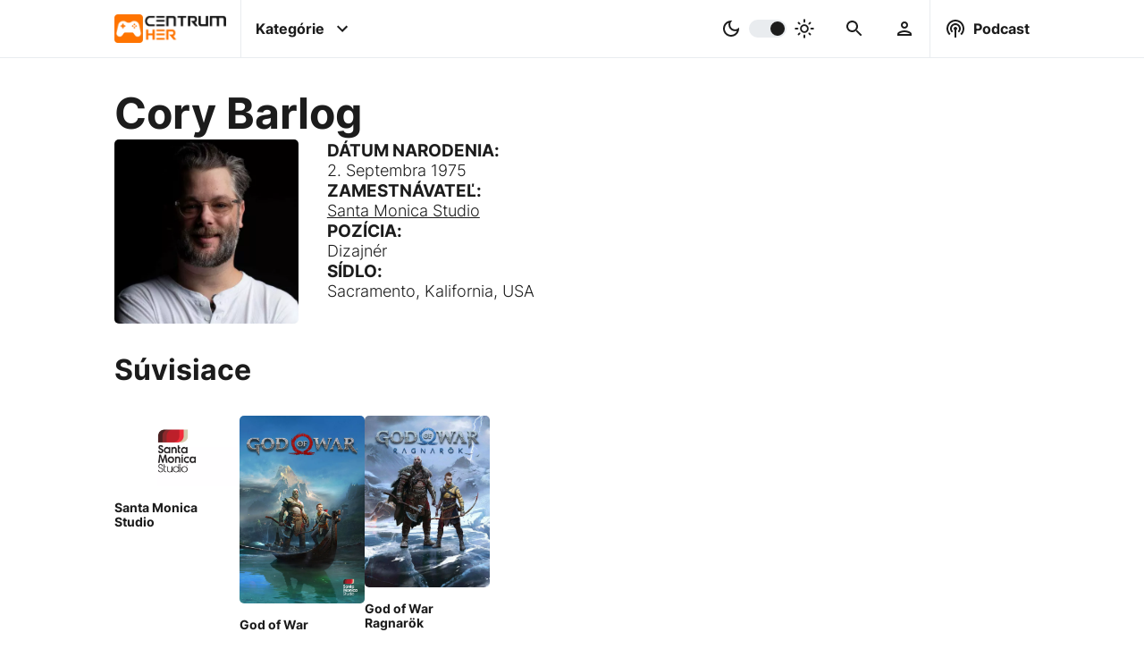

--- FILE ---
content_type: text/html; charset=UTF-8
request_url: https://www.centrumher.eu/tag/cory-barlog
body_size: 9671
content:


<!-- TAG/PERSON PAGE -->
<!DOCTYPE html>
<html lang="sk">
    <head>
    <meta charset="utf-8">
    <title>Cory Barlog | CentrumHer</title>
    <meta name="viewport" content="width=device-width, initial-scale=1.0">
    <meta name="robots" content="max-image-preview:large">

    <!-- Google tag (gtag.js) -->
<script async src="https://www.googletagmanager.com/gtag/js?id=G-YBQDZ9QYWV"></script>
<script>
  window.dataLayer = window.dataLayer || [];
  function gtag(){dataLayer.push(arguments);}
  gtag('js', new Date());

  gtag('config', 'G-YBQDZ9QYWV');
</script>
    <!-- Google Ad script -->
<script async src="https://pagead2.googlesyndication.com/pagead/js/adsbygoogle.js?client=ca-pub-9012049601750234"
     crossorigin="anonymous"></script>
    <!--  Essential META Tags -->
    <meta name="og:type" content="article">
    <meta name="og:locale" content="sk_SK">
    <meta name="og:site_name" content="CentrumHer">
    <meta name="og:url" content="https://www.centrumher.eu/tag/cory-barlog">
    <meta name="og:title" content="Cory Barlog | CentrumHer">
    <meta name="og:description" content="">
    <meta name="description" content="">
    <meta name="og:image" content="https://www.centrumher.eu/uploads/2022/october/original/Cory-Barlog-Santa-Monica.webp">
    <meta name="og:image:url" content="https://www.centrumher.eu/uploads/2022/october/original/Cory-Barlog-Santa-Monica.webp">
    <meta name="og:image:type" content="image/webp">
    <meta name="og:image:width" content="500">
    <meta name="og:image:height" content="500">
    <meta name="og:image:alt" content="Cory Barlog Santa Monica">

    <!-- Kánonická adresa tagu-->
    <link rel="canonical" href="https://www.centrumher.eu/tag/cory-barlog">

    <!-- Twitter Card -->
    <meta name="twitter:card" content="summary_large_image">
    <meta name="twitter:creator" content="CentrumHer">
    <meta name="twitter:title" content="Cory Barlog | CentrumHer">
    <meta name="twitter:description" content="">
    <meta name="twitter:image" content="https://www.centrumher.eu/uploads/2022/october/original/Cory-Barlog-Santa-Monica.webp">
    <meta name="twitter:image:alt" content="Cory Barlog Santa Monica">

    <!-- Schema.org rich snippets -->
        <script type="application/ld+json"> 
    {
        "@context": "https://schema.org",
        "@graph": [
            {
                "@type": "Person",
                "mainEntityOfPage": {
                    "@type": "WebPage",
                    "@id": "https://www.centrumher.eu/tag/cory-barlog"
                },
                "name": "Cory Barlog",
                "url": "https://www.centrumher.eu/tag/cory-barlog",
                "description": "",
                "image": "https://www.centrumher.eu/uploads/2022/october/original/Cory-Barlog-Santa-Monica.webp",
                "jobTitle": "Dizajnér",
                "hasOccupation": {
                    "@type": "Occupation", 
                    "name": "Dizajnér"
                },
                "worksFor": [{
            "@type": "Organization",
            "name": "Santa Monica Studio",
            "url": "https://www.centrumher.eu/tag/santa-monica-studio"
}]
            },
            {
                "@type": "WebSite",
                "@id": "https://www.centrumher.eu/#website",
                "url": "https://www.centrumher.eu",
                "email": "redakce@centrumher.eu",
                "name": "CentrumHer",
                "description": "Nezávislý herný magazín plný noviniek zo sveta PC, Playstation, Xbox a Nintendo hier",
                "publisher": {
                    "@type": "Organization",
                    "name": "CentrumHer",
                    "logo": {
                        "@type": "ImageObject",
                        "url": "https://www.centrumher.eu/uploads/2022/october/original/CentrumHer-CH-logo.webp"
                    }
                },
                "potentialAction": [
                    {
                        "@type": "SearchAction",
                        "target": {
                            "@type": "EntryPoint",
                            "urlTemplate": "https://www.centrumher.eu/search/{search_term_string}"
                        },
                        "query-input": "required name=search_term_string"
                    }
                ],
                "inLanguage": "sk-SK"
            },
            {
                "@type": "BreadcrumbList",
                "itemListElement": [
                    {
                        "@type": "ListItem",
                        "position": 1,
                        "name": "Domáca stránka",
                        "item": "https://www.centrumher.eu"
                    },
                    {
                        "@type": "ListItem",
                        "position": 2,
                        "name": "Cory Barlog | CentrumHer",
                        "item": "https://www.centrumher.eu/tag/cory-barlog"
                    }
                ]
            }
        ]
    }
    </script>
    <!-- Favicons -->
    <link rel="apple-touch-icon" sizes="180x180" href="/cman/views/themes/CentrumHer/images/favicon/apple-touch-icon.png">
    <link rel="icon" type="image/png" sizes="32x32" href="/cman/views/themes/CentrumHer/images/favicon/favicon-32x32.png">
    <link rel="icon" type="image/png" sizes="16x16" href="/cman/views/themes/CentrumHer/images/favicon/favicon-16x16.png">
    <link rel="manifest" href="/cman/views/themes/CentrumHer/images/favicon/site.webmanifest">
    <link rel="mask-icon" href="/cman/views/themes/CentrumHer/images/favicon/safari-pinned-tab.svg" color="#5bbad5">
    <link rel="shortcut icon" href="/cman/views/themes/CentrumHer/images/favicon/favicon.ico">
    <meta name="msapplication-TileColor" content="#da532c">
    <meta name="msapplication-config" content="/cman/views/themes/CentrumHer/images/favicon/browserconfig.xml">
    <meta name="theme-color" content="#ffffff">

    <!-- Preload potrebnych obrazkov -->
    <link rel="preload" as="image" href="/cman/views/themes/CentrumHer/images/logo.webp">
    <link rel="preload" as="image" href="/cman/views/themes/CentrumHer/images/logo-dark.webp">
    <link rel="preload" as="image" href="/uploads/2022/october/original/Cory-Barlog-Santa-Monica.webp">

    <!-- Preload JQuery -->
    <link rel="preload" as="script" href="/cman/views/themes/CentrumHer/js/jquery.js?v=1.3.5">

    <!-- Plugin heads -->
    <link href="/cman/plugins/category-navigation/frontend/style.css?v=1.3.5" type="text/css" rel="stylesheet" media="print" onload="this.media='all'">
<link href="/cman/plugins/comment-area/frontend/style.css?v=1.3.5" type="text/css" rel="stylesheet" media="print" onload="this.media='all'">
<link href="/cman/plugins/gallery/frontend/style.css?v=1.3.5" type="text/css" rel="stylesheet" media="print" onload="this.media='all'">
<link href="/cman/plugins/inline-article/frontend/style.css?v=1.3.5" type="text/css" rel="stylesheet" media="print" onload="this.media='all'">
<link href="/cman/plugins/inline-podcast-episode/frontend/style.css?v=1.3.5" type="text/css" rel="stylesheet" media="print" onload="this.media='all'">
<link href="/cman/plugins/most-visited/frontend/style.css?v=1.3.5" type="text/css" rel="stylesheet" media="print" onload="this.media='all'">
<link href="/cman/plugins/most-visited-tags/frontend/style.css?v=1.3.5" type="text/css" rel="stylesheet" media="print" onload="this.media='all'">
<link href="/cman/plugins/podcast-episode/frontend/style.css?v=1.3.5" type="text/css" rel="stylesheet" media="print" onload="this.media='all'">
<link href="/cman/plugins/questionnaire/frontend/style.css?v=1.3.5" type="text/css" rel="stylesheet" media="print" onload="this.media='all'">
<link href="/cman/plugins/related-articles/frontend/style.css?v=1.3.5" type="text/css" rel="stylesheet" media="print" onload="this.media='all'">
<link href="/cman/plugins/release-calendar/frontend/style.css?v=1.3.5" type="text/css" rel="stylesheet" media="print" onload="this.media='all'">
<link href="/cman/plugins/release-calendar-page/frontend/style.css?v=1.3.5" type="text/css" rel="stylesheet" media="print" onload="this.media='all'">

    <!-- Linkovanie CSS -->
    <link href="/cman/views/themes/CentrumHer/css/style.css?v=1.3.5" type="text/css" rel="stylesheet">
    <link href="/cman/views/themes/CentrumHer/google-search.xml" type="application/opensearchdescription+xml" rel="search">
</head>    <body>
        <header class="desktop-header">
    <nav>
        <!-- page logo -->
        <a class="logo" href="/">
            <img class="dark" src="/cman/views/themes/CentrumHer/images/logo.webp" width="274" height="70" alt="CentrumHer logo - tmavé">
            <img class="light" src="/cman/views/themes/CentrumHer/images/logo-dark.webp" width="274" height="70" alt="CentrumHer logo - svetlé">
        </a>


        <div class="center">
            <!-- container for menu -->
            <label id="categories" class="has-infobox">
                <input type="checkbox">
                <p>Kategórie</p>
                <svg class="icon right" xmlns="http://www.w3.org/2000/svg" height="48px" viewBox="0 0 24 24" width="48px" fill="#000000"><path d="M24 24H0V0h24v24z" fill="none" opacity=".87"/><path d="M16.59 8.59L12 13.17 7.41 8.59 6 10l6 6 6-6-1.41-1.41z"/></svg>
            </label>



            <!-- dark/light color switcher -->
            <label id="color-switch">
                <input type="checkbox" id="slider">
                <svg class="icon left" xmlns="http://www.w3.org/2000/svg" enable-background="new 0 0 24 24" height="24px" viewBox="0 0 24 24" width="24px" fill="#000000"><rect fill="none" height="24" width="24"/><path d="M9.37,5.51C9.19,6.15,9.1,6.82,9.1,7.5c0,4.08,3.32,7.4,7.4,7.4c0.68,0,1.35-0.09,1.99-0.27C17.45,17.19,14.93,19,12,19 c-3.86,0-7-3.14-7-7C5,9.07,6.81,6.55,9.37,5.51z M12,3c-4.97,0-9,4.03-9,9s4.03,9,9,9s9-4.03,9-9c0-0.46-0.04-0.92-0.1-1.36 c-0.98,1.37-2.58,2.26-4.4,2.26c-2.98,0-5.4-2.42-5.4-5.4c0-1.81,0.89-3.42,2.26-4.4C12.92,3.04,12.46,3,12,3L12,3z"/></svg>
                <span class="slider round"></span>
                <svg class="icon right" xmlns="http://www.w3.org/2000/svg" enable-background="new 0 0 20 20" height="48px" viewBox="0 0 20 20" width="48px" fill="#000000"><rect fill="none" height="20" width="20"/><path d="M10,7.5c1.38,0,2.5,1.12,2.5,2.5s-1.12,2.5-2.5,2.5S7.5,11.38,7.5,10S8.62,7.5,10,7.5z M10,6c-2.21,0-4,1.79-4,4s1.79,4,4,4 s4-1.79,4-4S12.21,6,10,6L10,6z M3.75,10.75c0.41,0,0.75-0.34,0.75-0.75c0-0.41-0.34-0.75-0.75-0.75h-2C1.34,9.25,1,9.59,1,10 s0.34,0.75,0.75,0.75H3.75z M18.25,10.75c0.41,0,0.75-0.34,0.75-0.75c0-0.41-0.34-0.75-0.75-0.75h-2c-0.41,0-0.75,0.34-0.75,0.75 s0.34,0.75,0.75,0.75H18.25z M9.25,3.75C9.25,4.16,9.59,4.5,10,4.5c0.41,0,0.75-0.34,0.75-0.75v-2C10.75,1.34,10.41,1,10,1 S9.25,1.34,9.25,1.75V3.75z M13.89,5.05c-0.29,0.29-0.29,0.77,0,1.06s0.77,0.29,1.06,0l1.06-1.06c0.29-0.29,0.29-0.77,0-1.06 c-0.29-0.29-0.77-0.29-1.06,0L13.89,5.05z M3.99,14.95c-0.29,0.29-0.29,0.77,0,1.06s0.77,0.29,1.06,0l1.06-1.06 c0.29-0.29,0.29-0.77,0-1.06c-0.29-0.29-0.77-0.29-1.06,0L3.99,14.95z M5.05,6.11c0.29,0.29,0.77,0.29,1.06,0s0.29-0.77,0-1.06 L5.05,3.99c-0.29-0.29-0.77-0.29-1.06,0s-0.29,0.77,0,1.06L5.05,6.11z M14.95,16.01c0.29,0.29,0.77,0.29,1.06,0s0.29-0.77,0-1.06 l-1.06-1.06c-0.29-0.29-0.77-0.29-1.06,0c-0.29,0.29-0.29,0.77,0,1.06L14.95,16.01z M9.25,18.25C9.25,18.66,9.59,19,10,19 c0.41,0,0.75-0.34,0.75-0.75v-2c0-0.41-0.34-0.75-0.75-0.75s-0.75,0.34-0.75,0.75V18.25z"/></svg>
            </label>
            


            <!-- search bar -->
            <label id="search" class="desktop has-infobox">
                <input type="checkbox">
                <svg class="icon margin" xmlns="http://www.w3.org/2000/svg" height="48px" viewBox="0 0 24 24" width="48px" fill="#000000"><path d="M0 0h24v24H0V0z" fill="none"/><path d="M15.5 14h-.79l-.28-.27C15.41 12.59 16 11.11 16 9.5 16 5.91 13.09 3 9.5 3S3 5.91 3 9.5 5.91 16 9.5 16c1.61 0 3.09-.59 4.23-1.57l.27.28v.79l5 4.99L20.49 19l-4.99-5zm-6 0C7.01 14 5 11.99 5 9.5S7.01 5 9.5 5 14 7.01 14 9.5 11.99 14 9.5 14z"/></svg>
            </label>

            <!-- user area -->
            <label id="user" class="desktop has-infobox">
                <input type="checkbox">
                <svg class="icon margin"  xmlns="http://www.w3.org/2000/svg" height="24px" viewBox="0 0 24 24" width="24px" fill="#000000"><path d="M0 0h24v24H0V0z" fill="none"/><path d="M12 6c1.1 0 2 .9 2 2s-.9 2-2 2-2-.9-2-2 .9-2 2-2m0 10c2.7 0 5.8 1.29 6 2H6c.23-.72 3.31-2 6-2m0-12C9.79 4 8 5.79 8 8s1.79 4 4 4 4-1.79 4-4-1.79-4-4-4zm0 10c-2.67 0-8 1.34-8 4v2h16v-2c0-2.66-5.33-4-8-4z"/></svg>
            </label>
        </div>


        <!-- podcast -->
        <label id="podcast" class="desktop has-infobox">
            <input type="checkbox">
            <svg class="icon left" xmlns="http://www.w3.org/2000/svg" enable-background="new 0 0 24 24" height="48px" viewBox="0 0 24 24" width="48px" fill="#000000"><g><path d="M0,0h24v24H0V0z" fill="none"/></g><g><path d="M14,12c0,0.74-0.4,1.38-1,1.72V22h-2v-8.28c-0.6-0.35-1-0.98-1-1.72c0-1.1,0.9-2,2-2S14,10.9,14,12z M12,6 c-3.31,0-6,2.69-6,6c0,1.74,0.75,3.31,1.94,4.4l1.42-1.42C8.53,14.25,8,13.19,8,12c0-2.21,1.79-4,4-4s4,1.79,4,4 c0,1.19-0.53,2.25-1.36,2.98l1.42,1.42C17.25,15.31,18,13.74,18,12C18,8.69,15.31,6,12,6z M12,2C6.48,2,2,6.48,2,12 c0,2.85,1.2,5.41,3.11,7.24l1.42-1.42C4.98,16.36,4,14.29,4,12c0-4.41,3.59-8,8-8s8,3.59,8,8c0,2.29-0.98,4.36-2.53,5.82l1.42,1.42 C20.8,17.41,22,14.85,22,12C22,6.48,17.52,2,12,2z"/></g></svg>
            <p>Podcast</p>
        </label>
    </nav>

    <div class="categories-info infobox not-displayed">
        
    <div class="category-navigation">
        <h3>Kategórie</h3>
        <div class="categories-container">
            <div class="blocks scroll">

                
                    <div class="block scroll-item" style="background: radial-gradient(at bottom left, #FF6F00 35%,  #FFB500 100%);">
                        <a href='/category/cestiny'>
                            <h2>
                                Češtiny                            </h2>
                        </a>
                    </div>
                
                    <div class="block scroll-item" style="background: radial-gradient(at bottom left, #FF6F00 35%,  #FFB500 100%);">
                        <a href='/category/face2face'>
                            <h2>
                                Face2Face                            </h2>
                        </a>
                    </div>
                
                    <div class="block scroll-item" style="background: radial-gradient(at bottom left, #ff6f00 35%,  #ffb500 100%);">
                        <a href='/category/filmy-a-serialy'>
                            <h2>
                                Filmy a Seriály                            </h2>
                        </a>
                    </div>
                
                    <div class="block scroll-item" style="background: radial-gradient(at bottom left, #FF6F00 35%,  #FFB500 100%);">
                        <a href='/category/hardware'>
                            <h2>
                                Hardware                            </h2>
                        </a>
                    </div>
                
                    <div class="block scroll-item" style="background: radial-gradient(at bottom left, #FF6F00 35%,  #FFB500 100%);">
                        <a href='/category/recenzie'>
                            <h2>
                                Recenzie                            </h2>
                        </a>
                    </div>
                
                    <div class="block scroll-item" style="background: radial-gradient(at bottom left, #FF6F00 35%,  #FFB500 100%);">
                        <a href='/category/spravodajstvo'>
                            <h2>
                                Spravodajstvo                            </h2>
                        </a>
                    </div>
                
                    <div class="block scroll-item" style="background: radial-gradient(at bottom left, #FF6F00 35%,  #FFB500 100%);">
                        <a href='/category/temy'>
                            <h2>
                                Témy                            </h2>
                        </a>
                    </div>
                
                    <div class="block scroll-item" style="background: radial-gradient(at bottom left, #FF6F00 35%,  #FFB500 100%);">
                        <a href='/category/zberatelske'>
                            <h2>
                                Zberateľské                            </h2>
                        </a>
                    </div>
                
            </div>
            <svg class="desktop arrow arrow-left" xmlns="http://www.w3.org/2000/svg" width="24" height="24" viewBox="0 0 24 24"><path d="M12 0c-6.627 0-12 5.373-12 12s5.373 12 12 12 12-5.373 12-12-5.373-12-12-12zm-1.218 19l-1.782-1.75 5.25-5.25-5.25-5.25 1.782-1.75 6.968 7-6.968 7z"/></svg>
            <svg class="desktop arrow arrow-right" xmlns="http://www.w3.org/2000/svg" width="24" height="24" viewBox="0 0 24 24"><path d="M12 0c-6.627 0-12 5.373-12 12s5.373 12 12 12 12-5.373 12-12-5.373-12-12-12zm-1.218 19l-1.782-1.75 5.25-5.25-5.25-5.25 1.782-1.75 6.968 7-6.968 7z"/></svg>
        </div>

        <h3>Platformy</h3>
        <div class="categories-container">
            <div class="blocks scroll">

                
                    <div class="block scroll-item" style="background: radial-gradient(at bottom left, #006fcd 35%,  #006fcd 100%);">
                        <a href='/category/playstation'>
                            <h2>
                                PlayStation                            </h2>
                        </a>
                    </div>
                
                    <div class="block scroll-item" style="background: radial-gradient(at bottom left, #107c11 35%,  #107c11 100%);">
                        <a href='/category/xbox'>
                            <h2>
                                Xbox                            </h2>
                        </a>
                    </div>
                
                    <div class="block scroll-item" style="background: radial-gradient(at bottom left, #e70009 35%,  #e70009 100%);">
                        <a href='/category/nintendo'>
                            <h2>
                                Nintendo                            </h2>
                        </a>
                    </div>
                
                    <div class="block scroll-item" style="background: radial-gradient(at bottom left, #ff6f00 35%,  #ffb500 100%);">
                        <a href='/category/pc'>
                            <h2>
                                PC                            </h2>
                        </a>
                    </div>
                
                    <div class="block scroll-item" style="background: radial-gradient(at bottom left, #ff6f00 35%,  #ffb500 100%);">
                        <a href='/category/vr'>
                            <h2>
                                VR                            </h2>
                        </a>
                    </div>
                
                    <div class="block scroll-item" style="background: radial-gradient(at bottom left, #ff6f00 35%,  #ffb500 100%);">
                        <a href='/category/mobil'>
                            <h2>
                                Mobil                            </h2>
                        </a>
                    </div>
                
            </div>
            <svg class="desktop arrow arrow-left" xmlns="http://www.w3.org/2000/svg" width="24" height="24" viewBox="0 0 24 24"><path d="M12 0c-6.627 0-12 5.373-12 12s5.373 12 12 12 12-5.373 12-12-5.373-12-12-12zm-1.218 19l-1.782-1.75 5.25-5.25-5.25-5.25 1.782-1.75 6.968 7-6.968 7z"/></svg>
            <svg class="desktop arrow arrow-right" xmlns="http://www.w3.org/2000/svg" width="24" height="24" viewBox="0 0 24 24"><path d="M12 0c-6.627 0-12 5.373-12 12s5.373 12 12 12 12-5.373 12-12-5.373-12-12-12zm-1.218 19l-1.782-1.75 5.25-5.25-5.25-5.25 1.782-1.75 6.968 7-6.968 7z"/></svg>
        </div>

        <h3>Žánre</h3>
        <div class="categories-container">
        <a href='/tag/adventura'>Adventúra</a> | <a href='/tag/akcna'>Akčná</a> | <a href='/tag/arkada'>Arkáda</a> | <a href='/tag/battle-royale'>Battle royale</a> | <a href='/tag/bojovka'>Bojovka</a> | <a href='/tag/budovanie-zakladne'>Budovanie základne</a> | <a href='/tag/cyberpunk'>Cyberpunk</a> | <a href='/tag/fantasy'>Fantasy</a> | <a href='/tag/fps'>FPS</a> | <a href='/tag/free-to-play'>Free to Play</a> | <a href='/tag/horor'>Horor</a> | <a href='/tag/interaktivny-pribeh'>Interaktívny príbeh</a> | <a href='/tag/kartove-suboje'>Kartové súboje</a> | <a href='/tag/kooperativna'>Kooperatívna</a> | <a href='/tag/logicka'>Logická</a> | <a href='/tag/metroidvania'>Metroidvania</a> | <a href='/tag/mmorpg'>MMORPG</a> | <a href='/tag/multiplayer'>Multiplayer</a> | <a href='/tag/oddychovka'>Oddychovka</a> | <a href='/tag/open-world'>Open World</a> | <a href='/tag/plosinovka'>Plošinovka</a> | <a href='/tag/post-apokalypticke'>Post-apokalyptické</a> | <a href='/tag/psychologicke'>Psychologické</a> | <a href='/tag/puzzle'>Puzzle</a> | <a href='/tag/rally'>Rally</a> | <a href='/tag/roguelike'>Roguelike</a> | <a href='/tag/rpg'>RPG</a> | <a href='/tag/sci-fi'>Sci-Fi</a> | <a href='/tag/simulator'>Simulátor</a> | <a href='/tag/singleplayer'>Singleplayer</a> | <a href='/tag/soulslike'>Soulslike</a> | <a href='/tag/stealth'>Stealth</a> | <a href='/tag/strategia'>Stratégia</a> | <a href='/tag/stredovek'>Stredovek</a> | <a href='/tag/survival'>Survival</a> | <a href='/tag/sport'>Šport</a> | <a href='/tag/tps'>TPS</a> | <a href='/tag/vesmirne'>Vesmírne</a> | <a href='/tag/vojnova'>Vojnová</a> | <a href='/tag/walking-simulator'>Walking Simulator</a> | <a href='/tag/zavody'>Závody</a> | <a href='/tag/zombie'>Zombie</a>        </div>
    </div>

    </div>

    <div class="search-info infobox not-displayed">
            <div class="search-container">
        <div class="search-form">
            <a href="#" id="searchLink">
                <svg class="icon" xmlns="http://www.w3.org/2000/svg" height="48px" viewBox="0 0 24 24" width="48px" fill="#000000"><path d="M0 0h24v24H0V0z" fill="none"/><path d="M15.5 14h-.79l-.28-.27C15.41 12.59 16 11.11 16 9.5 16 5.91 13.09 3 9.5 3S3 5.91 3 9.5 5.91 16 9.5 16c1.61 0 3.09-.59 4.23-1.57l.27.28v.79l5 4.99L20.49 19l-4.99-5zm-6 0C7.01 14 5 11.99 5 9.5S7.01 5 9.5 5 14 7.01 14 9.5 11.99 14 9.5 14z"/></svg>
            </a>
            <input id="searchInput" type="text" placeholder="Vyhľadávanie...">
        </div>

        <div class="search-results not-displayed">
            
        </div>

        <div class="search-recommendations">
                    </div>

        <div class="loading-container">
            <div class="loading"></div>
        </div>
    </div>

    </div>

    <div class="user-info infobox not-displayed">
        <div class="login-aside">
    <h3>Prihlásenie</h3>
    <form method="post" action="/user/login-attempt" autocomplete="off" id="loginForm">
        <div class="container">
            <label> 
                <p>Prihlasovacie meno / E-mail:</p>
                <input name="userName" type="text" placeholder="Prihlasovacie meno / E-mail" required>
            </label>

            <label> 
                <p>Heslo:</p>
                <input name="userPassword" type="password" placeholder="Heslo" required>
            </label>
        </div>

        <label class="inline"> 
            <p>Pamätať si prihlásenie:</p>
            <input name="rememberMe" type="checkbox">
        </label>

        <div class="container buttons">
            <a href="/user/lost-password">Zabudnuté heslo</a>
            <a href="/user/registration">Registrácia</a>
            <input class="login-button button" type="submit" value="Prihlásiť">
        </div>
    </form>
</div>    </div>

    <div class="podcast-info infobox not-displayed">
        
    <div class="podcast-episode-container" data-pluginloadingmethod="lazyload" data-plugin-name="podcast-episode"
                data-last="1" data-podcast-id="-1">
                    <h3>Posledná epizóda</h3>
                
        <div class="podcast-episode loading" id="podcast-">
            <div class="logo"> </div>
            <div class="info">
                <h4 clas="title"> </h4>
                <p class="perd"></p>
                <div class="content"></div>
                <div>
                    <div class="links"></div>  
                </div>
            </div>
        </div>
    </div>

    </div>

    <div class="best-info infobox not-displayed">
        
    <div class="most-visited-tags-container in-row" data-pluginloadingmethod="lazyload" data-plugin-name="most-visited-tags"
                data-classes="in-row" data-count="10" data-tag-types-string="GAME"
                data-time-limit="1" data-days="7" data-title="Najpopulárnejšie hry">
        <h3>Najpopulárnejšie hry</h3>
        <div class="tags-container">
            <div class="tags scroll">

                            <div class="tag loading scroll-item">
                    <a class="image" href="">
                    
                    </a>
                    <h2>
                        <a href="#"><span></span></a>
                    </h2>
                </div>
                            <div class="tag loading scroll-item">
                    <a class="image" href="">
                    
                    </a>
                    <h2>
                        <a href="#"><span></span></a>
                    </h2>
                </div>
                            <div class="tag loading scroll-item">
                    <a class="image" href="">
                    
                    </a>
                    <h2>
                        <a href="#"><span></span></a>
                    </h2>
                </div>
                            <div class="tag loading scroll-item">
                    <a class="image" href="">
                    
                    </a>
                    <h2>
                        <a href="#"><span></span></a>
                    </h2>
                </div>
                            <div class="tag loading scroll-item">
                    <a class="image" href="">
                    
                    </a>
                    <h2>
                        <a href="#"><span></span></a>
                    </h2>
                </div>
                            <div class="tag loading scroll-item">
                    <a class="image" href="">
                    
                    </a>
                    <h2>
                        <a href="#"><span></span></a>
                    </h2>
                </div>
                            <div class="tag loading scroll-item">
                    <a class="image" href="">
                    
                    </a>
                    <h2>
                        <a href="#"><span></span></a>
                    </h2>
                </div>
                            <div class="tag loading scroll-item">
                    <a class="image" href="">
                    
                    </a>
                    <h2>
                        <a href="#"><span></span></a>
                    </h2>
                </div>
                            <div class="tag loading scroll-item">
                    <a class="image" href="">
                    
                    </a>
                    <h2>
                        <a href="#"><span></span></a>
                    </h2>
                </div>
                            <div class="tag loading scroll-item">
                    <a class="image" href="">
                    
                    </a>
                    <h2>
                        <a href="#"><span></span></a>
                    </h2>
                </div>
            
            </div>
            <svg class="desktop arrow arrow-left" xmlns="http://www.w3.org/2000/svg" width="24" height="24" viewBox="0 0 24 24"><path d="M12 0c-6.627 0-12 5.373-12 12s5.373 12 12 12 12-5.373 12-12-5.373-12-12-12zm-1.218 19l-1.782-1.75 5.25-5.25-5.25-5.25 1.782-1.75 6.968 7-6.968 7z"/></svg>
            <svg class="desktop arrow arrow-right" xmlns="http://www.w3.org/2000/svg" width="24" height="24" viewBox="0 0 24 24"><path d="M12 0c-6.627 0-12 5.373-12 12s5.373 12 12 12 12-5.373 12-12-5.373-12-12-12zm-1.218 19l-1.782-1.75 5.25-5.25-5.25-5.25 1.782-1.75 6.968 7-6.968 7z"/></svg>
        </div>
    </div>


    <div class="most-visited-articles-container " data-pluginloadingmethod="lazyload" data-plugin-name="most-visited"
                data-classes="" data-count="10" data-time-limit="" data-days=""
                data-tag-id="947" data-category-id="" data-title="Najčítanejšie" data-secondary-title="Cory Barlog">
        <div class="title">
            <h3>Najčítanejšie</h3>
            <span>Cory Barlog</span>
        </div>
        <div class="articles-container">
            <div class="articles scroll">

            
                <div class="article loading scroll-item">
                    <a class="image" href="#">
                    
                    </a>
                    <h2>
                        <a href="#"><span></span></a>
                    </h2>
                </div>
            
                <div class="article loading scroll-item">
                    <a class="image" href="#">
                    
                    </a>
                    <h2>
                        <a href="#"><span></span></a>
                    </h2>
                </div>
            
                <div class="article loading scroll-item">
                    <a class="image" href="#">
                    
                    </a>
                    <h2>
                        <a href="#"><span></span></a>
                    </h2>
                </div>
            
                <div class="article loading scroll-item">
                    <a class="image" href="#">
                    
                    </a>
                    <h2>
                        <a href="#"><span></span></a>
                    </h2>
                </div>
            
                <div class="article loading scroll-item">
                    <a class="image" href="#">
                    
                    </a>
                    <h2>
                        <a href="#"><span></span></a>
                    </h2>
                </div>
            
                <div class="article loading scroll-item">
                    <a class="image" href="#">
                    
                    </a>
                    <h2>
                        <a href="#"><span></span></a>
                    </h2>
                </div>
            
                <div class="article loading scroll-item">
                    <a class="image" href="#">
                    
                    </a>
                    <h2>
                        <a href="#"><span></span></a>
                    </h2>
                </div>
            
                <div class="article loading scroll-item">
                    <a class="image" href="#">
                    
                    </a>
                    <h2>
                        <a href="#"><span></span></a>
                    </h2>
                </div>
            
                <div class="article loading scroll-item">
                    <a class="image" href="#">
                    
                    </a>
                    <h2>
                        <a href="#"><span></span></a>
                    </h2>
                </div>
            
                <div class="article loading scroll-item">
                    <a class="image" href="#">
                    
                    </a>
                    <h2>
                        <a href="#"><span></span></a>
                    </h2>
                </div>
            
            </div>
            <svg class="desktop arrow arrow-left" xmlns="http://www.w3.org/2000/svg" width="24" height="24" viewBox="0 0 24 24"><path d="M12 0c-6.627 0-12 5.373-12 12s5.373 12 12 12 12-5.373 12-12-5.373-12-12-12zm-1.218 19l-1.782-1.75 5.25-5.25-5.25-5.25 1.782-1.75 6.968 7-6.968 7z"/></svg>
            <svg class="desktop arrow arrow-right" xmlns="http://www.w3.org/2000/svg" width="24" height="24" viewBox="0 0 24 24"><path d="M12 0c-6.627 0-12 5.373-12 12s5.373 12 12 12 12-5.373 12-12-5.373-12-12-12zm-1.218 19l-1.782-1.75 5.25-5.25-5.25-5.25 1.782-1.75 6.968 7-6.968 7z"/></svg>
        </div>
    </div>

    </div>
</header>


<header class="mobile">
    <nav class="mobile">
        <label id="home">
            <input type="checkbox">
            <svg class="icon" xmlns="http://www.w3.org/2000/svg" height="48px" viewBox="0 0 24 24" width="48px" fill="#000000"><path d="M0 0h24v24H0V0z" fill="none"/><path d="M12 5.69l5 4.5V18h-2v-6H9v6H7v-7.81l5-4.5M12 3L2 12h3v8h6v-6h2v6h6v-8h3L12 3z"/></svg>
            <p>Domov</p>
        </label>

        <label id="user" class="has-infobox">
            <input type="checkbox">
            <svg class="icon" xmlns="http://www.w3.org/2000/svg" height="24px" viewBox="0 0 24 24" width="24px" fill="#000000"><path d="M0 0h24v24H0V0z" fill="none"/><path d="M12 6c1.1 0 2 .9 2 2s-.9 2-2 2-2-.9-2-2 .9-2 2-2m0 10c2.7 0 5.8 1.29 6 2H6c.23-.72 3.31-2 6-2m0-12C9.79 4 8 5.79 8 8s1.79 4 4 4 4-1.79 4-4-1.79-4-4-4zm0 10c-2.67 0-8 1.34-8 4v2h16v-2c0-2.66-5.33-4-8-4z"/></svg>
            <p>Profil</p>
        </label>

        <label id="best" class="has-infobox">
            <input type="checkbox">
            <svg class="icon" xmlns="http://www.w3.org/2000/svg" height="48px" viewBox="0 0 24 24" width="48px" fill="#000000"><path d="M0 0h24v24H0V0z" fill="none"/><path d="M16 6l2.29 2.29-4.88 4.88-4-4L2 16.59 3.41 18l6-6 4 4 6.3-6.29L22 12V6h-6z"/></svg>
            <p>Naj</p>
        </label>

        <label id="search" class="has-infobox">
            <input type="checkbox">
            <svg class="icon" xmlns="http://www.w3.org/2000/svg" height="48px" viewBox="0 0 24 24" width="48px" fill="#000000"><path d="M0 0h24v24H0V0z" fill="none"/><path d="M15.5 14h-.79l-.28-.27C15.41 12.59 16 11.11 16 9.5 16 5.91 13.09 3 9.5 3S3 5.91 3 9.5 5.91 16 9.5 16c1.61 0 3.09-.59 4.23-1.57l.27.28v.79l5 4.99L20.49 19l-4.99-5zm-6 0C7.01 14 5 11.99 5 9.5S7.01 5 9.5 5 14 7.01 14 9.5 11.99 14 9.5 14z"/></svg>   
            <p>Hľadať</p>
        </label>

        <label id="podcast" class="has-infobox">
            <input type="checkbox">
            <svg class="icon" xmlns="http://www.w3.org/2000/svg" enable-background="new 0 0 24 24" height="48px" viewBox="0 0 24 24" width="48px" fill="#000000"><g><path d="M0,0h24v24H0V0z" fill="none"/></g><g><path d="M14,12c0,0.74-0.4,1.38-1,1.72V22h-2v-8.28c-0.6-0.35-1-0.98-1-1.72c0-1.1,0.9-2,2-2S14,10.9,14,12z M12,6 c-3.31,0-6,2.69-6,6c0,1.74,0.75,3.31,1.94,4.4l1.42-1.42C8.53,14.25,8,13.19,8,12c0-2.21,1.79-4,4-4s4,1.79,4,4 c0,1.19-0.53,2.25-1.36,2.98l1.42,1.42C17.25,15.31,18,13.74,18,12C18,8.69,15.31,6,12,6z M12,2C6.48,2,2,6.48,2,12 c0,2.85,1.2,5.41,3.11,7.24l1.42-1.42C4.98,16.36,4,14.29,4,12c0-4.41,3.59-8,8-8s8,3.59,8,8c0,2.29-0.98,4.36-2.53,5.82l1.42,1.42 C20.8,17.41,22,14.85,22,12C22,6.48,17.52,2,12,2z"/></g></svg>
            <p>Podcast</p>
        </label>
    </nav>
</header>
            <section id="data-set" data-type="tag" data-id="947" data-title="Cory Barlog">
                <style>
                    .tag-mobile-parallax-background {
                        background-image: url('/uploads/2022/october/thumbnail/Cory-Barlog-Santa-Monica.webp');                    }
                </style>
                <div class="mobile tag-parallax-mobile-container">
                    <div class="mobile tag-mobile-parallax-background"></div>

                    <div class="tag-mobile-parallax-boxart-backdrop">
                        <img src="/uploads/2022/october/thumbnail/Cory-Barlog-Santa-Monica.webp" 
                            data-src="/uploads/2022/october/original/Cory-Barlog-Santa-Monica.webp" 
                            class="lazyload tag-mobile-parallax-boxart"
                            alt="Box-art pre hru s názvom Cory Barlog">
                    </div>

                    <h1 class="mobile tag-title-mobile">
                        <span>
                            Cory Barlog                        </span>
                    </h1>
                </div>

                <div class="column tag-page">
                    <div class="row tag-page tag-header">
                        <h1 class="desktop tag-title">Cory Barlog</h1>
                        
                        <!-- Tag info -->
                        <div class="tag-info">
                            <div class="image">
                                <div>
                                    <img src="/uploads/2022/october/thumbnail/Cory-Barlog-Santa-Monica.webp" 
                                         data-src="/uploads/2022/october/original/Cory-Barlog-Santa-Monica.webp" 
                                         class="lazyload"
                                         alt="Profilová fotka pre Cory Barlog">
                                                                    </div>
                            </div>
                            <div class="info">
                                <!-- Date label -->
                                                                    <div>
                                        <p class="title">Dátum narodenia:</p>
                                                                                    <p>2. Septembra 1975</p>
                                                                            </div>
                                
                                <!-- Developer -->
                                                                    <div>
                                        <p class="title">Zamestnávateľ:</p>
                                        <p><a href='/tag/santa-monica-studio'>Santa Monica Studio</a></p>
                                    </div>
                                
                                <!-- Position -->
                                                                    <div>
                                        <p class="title">Pozícia:</p>
                                        <p>Dizajnér</p>
                                    </div>
                                
                                <!-- Place -->
                                                                    <div>
                                        <p class="title">Sídlo:</p>
                                        <p>Sacramento, Kalifornia, USA</p>
                                    </div>
                                
                                <!-- Note -->
                                                            </div>
                        </div>
                    </div>

                    <div class="row tag-page">
                        <!-- Review box -->
                        
                        <!-- Related tags -->
                        
            <div class="tags-carousel-container">
                                    <h2>Súvisiace</h2>
                                <div class="tags-container">
                    <div class="tags scroll">

                    
                        <a href="/tag/santa-monica-studio" class="scroll-item box-art">
                            <img src="/uploads/placeholder.webp"      
                                data-src="/uploads/2022/october/original/Santa-Monica-Studio-wallpaper.webp"
                                class="lazyload blur-up"
                                width="1920"
                                height="1080"
                                alt="Santa Monica Studio wallpaper">
                            <h4 class="title">Santa Monica Studio</h4>
                        </a>
                    
                        <a href="/tag/god-of-war" class="scroll-item box-art">
                            <img src="/uploads/placeholder.webp"      
                                data-src="/uploads/2022/october/original/God-of-War-2018-boxart.webp"
                                class="lazyload blur-up"
                                width="1920"
                                height="1080"
                                alt="God of War 2018 boxart">
                            <h4 class="title">God of War</h4>
                        </a>
                    
                        <a href="/tag/god-of-war-ragnarok" class="scroll-item box-art">
                            <img src="/uploads/placeholder.webp"      
                                data-src="/uploads/2022/october/original/God-of-War-Ragnarok-Boxart.webp"
                                class="lazyload blur-up"
                                width="1920"
                                height="1080"
                                alt="God of War Ragnarok Boxart">
                            <h4 class="title">God of War Ragnarök</h4>
                        </a>
                    
                    </div>
                    <svg class="desktop arrow arrow-left" xmlns="http://www.w3.org/2000/svg" width="24" height="24" viewBox="0 0 24 24"><path d="M12 0c-6.627 0-12 5.373-12 12s5.373 12 12 12 12-5.373 12-12-5.373-12-12-12zm-1.218 19l-1.782-1.75 5.25-5.25-5.25-5.25 1.782-1.75 6.968 7-6.968 7z"/></svg>
                    <svg class="desktop arrow arrow-right" xmlns="http://www.w3.org/2000/svg" width="24" height="24" viewBox="0 0 24 24"><path d="M12 0c-6.627 0-12 5.373-12 12s5.373 12 12 12 12-5.373 12-12-5.373-12-12-12zm-1.218 19l-1.782-1.75 5.25-5.25-5.25-5.25 1.782-1.75 6.968 7-6.968 7z"/></svg>
                </div>
            </div>
                        </div>

                    <!-- Articles -->
                    <div class="row tag-page">
                        <div>
                                                    </div>
                    </div>

                    <aside class="tag-page">
                        
    <div class="most-visited-articles-container " data-pluginloadingmethod="lazyload" data-plugin-name="most-visited"
                data-classes="" data-count="5" data-time-limit="" data-days=""
                data-tag-id="947" data-category-id="" data-title="Najčítanejšie" data-secondary-title="Cory Barlog">
        <div class="title">
            <h3>Najčítanejšie</h3>
            <span>Cory Barlog</span>
        </div>
        <div class="articles-container">
            <div class="articles scroll">

            
                <div class="article loading scroll-item">
                    <a class="image" href="#">
                    
                    </a>
                    <h2>
                        <a href="#"><span></span></a>
                    </h2>
                </div>
            
                <div class="article loading scroll-item">
                    <a class="image" href="#">
                    
                    </a>
                    <h2>
                        <a href="#"><span></span></a>
                    </h2>
                </div>
            
                <div class="article loading scroll-item">
                    <a class="image" href="#">
                    
                    </a>
                    <h2>
                        <a href="#"><span></span></a>
                    </h2>
                </div>
            
                <div class="article loading scroll-item">
                    <a class="image" href="#">
                    
                    </a>
                    <h2>
                        <a href="#"><span></span></a>
                    </h2>
                </div>
            
                <div class="article loading scroll-item">
                    <a class="image" href="#">
                    
                    </a>
                    <h2>
                        <a href="#"><span></span></a>
                    </h2>
                </div>
            
            </div>
            <svg class="desktop arrow arrow-left" xmlns="http://www.w3.org/2000/svg" width="24" height="24" viewBox="0 0 24 24"><path d="M12 0c-6.627 0-12 5.373-12 12s5.373 12 12 12 12-5.373 12-12-5.373-12-12-12zm-1.218 19l-1.782-1.75 5.25-5.25-5.25-5.25 1.782-1.75 6.968 7-6.968 7z"/></svg>
            <svg class="desktop arrow arrow-right" xmlns="http://www.w3.org/2000/svg" width="24" height="24" viewBox="0 0 24 24"><path d="M12 0c-6.627 0-12 5.373-12 12s5.373 12 12 12 12-5.373 12-12-5.373-12-12-12zm-1.218 19l-1.782-1.75 5.25-5.25-5.25-5.25 1.782-1.75 6.968 7-6.968 7z"/></svg>
        </div>
    </div>

                    </aside>
                </div>

            </section>



        <!-- Footer -->
<footer data-version="1.3.5">
    <div class="links social-networks">
        <a href="https://www.facebook.com/centrumher.eu/" title="Facebook stránky CentrumHer">
            <svg class="icon facebook" xmlns="http://www.w3.org/2000/svg" width="24" height="24" viewBox="0 0 24 24"><path d="M9 8h-3v4h3v12h5v-12h3.642l.358-4h-4v-1.667c0-.955.192-1.333 1.115-1.333h2.885v-5h-3.808c-3.596 0-5.192 1.583-5.192 4.615v3.385z"/></svg>
        </a>
        <a href="https://www.instagram.com/centrumher/" title="Instagram stránky CentrumHer">
            <svg class="icon instagram" xmlns="http://www.w3.org/2000/svg" width="24" height="24" viewBox="0 0 24 24"><radialGradient id="instagram-gradient" r="150%" cx="30%" cy="107%"><stop stop-color="#fdf497" offset="0" /><stop stop-color="#fdf497" offset="0.05" /><stop stop-color="#fd5949" offset="0.45" /><stop stop-color="#d6249f" offset="0.6" /><stop stop-color="#285AEB" offset="0.9" /></radialGradient><path d="M12 2.163c3.204 0 3.584.012 4.85.07 3.252.148 4.771 1.691 4.919 4.919.058 1.265.069 1.645.069 4.849 0 3.205-.012 3.584-.069 4.849-.149 3.225-1.664 4.771-4.919 4.919-1.266.058-1.644.07-4.85.07-3.204 0-3.584-.012-4.849-.07-3.26-.149-4.771-1.699-4.919-4.92-.058-1.265-.07-1.644-.07-4.849 0-3.204.013-3.583.07-4.849.149-3.227 1.664-4.771 4.919-4.919 1.266-.057 1.645-.069 4.849-.069zm0-2.163c-3.259 0-3.667.014-4.947.072-4.358.2-6.78 2.618-6.98 6.98-.059 1.281-.073 1.689-.073 4.948 0 3.259.014 3.668.072 4.948.2 4.358 2.618 6.78 6.98 6.98 1.281.058 1.689.072 4.948.072 3.259 0 3.668-.014 4.948-.072 4.354-.2 6.782-2.618 6.979-6.98.059-1.28.073-1.689.073-4.948 0-3.259-.014-3.667-.072-4.947-.196-4.354-2.617-6.78-6.979-6.98-1.281-.059-1.69-.073-4.949-.073zm0 5.838c-3.403 0-6.162 2.759-6.162 6.162s2.759 6.163 6.162 6.163 6.162-2.759 6.162-6.163c0-3.403-2.759-6.162-6.162-6.162zm0 10.162c-2.209 0-4-1.79-4-4 0-2.209 1.791-4 4-4s4 1.791 4 4c0 2.21-1.791 4-4 4zm6.406-11.845c-.796 0-1.441.645-1.441 1.44s.645 1.44 1.441 1.44c.795 0 1.439-.645 1.439-1.44s-.644-1.44-1.439-1.44z"/></svg>
        </a>
        <a href="https://www.threads.net/@centrumher" title="Threads stránky CentrumHer">
            <svg class="icon threads" xmlns="http://www.w3.org/2000/svg" width="24" height="24" viewBox="0 0 24 24"><radialGradient id="instagram-gradient" r="150%" cx="30%" cy="107%"><stop stop-color="#fdf497" offset="0" /><stop stop-color="#fdf497" offset="0.05" /><stop stop-color="#fd5949" offset="0.45" /><stop stop-color="#d6249f" offset="0.6" /><stop stop-color="#285AEB" offset="0.9" /></radialGradient><path d="M 17.691406 11.125 C 17.589844 11.074219 17.484375 11.027344 17.378906 10.980469 C 17.191406 7.566406 15.328125 5.613281 12.195312 5.59375 C 12.179688 5.59375 12.167969 5.59375 12.152344 5.59375 C 10.28125 5.59375 8.722656 6.394531 7.761719 7.847656 L 9.484375 9.027344 C 10.203125 7.941406 11.324219 7.710938 12.152344 7.710938 C 12.164062 7.710938 12.171875 7.710938 12.183594 7.710938 C 13.214844 7.71875 13.992188 8.015625 14.496094 8.601562 C 14.863281 9.027344 15.105469 9.617188 15.226562 10.359375 C 14.3125 10.203125 13.324219 10.15625 12.269531 10.214844 C 9.289062 10.386719 7.375 12.125 7.503906 14.535156 C 7.570312 15.761719 8.179688 16.8125 9.222656 17.5 C 10.101562 18.082031 11.238281 18.367188 12.417969 18.304688 C 13.972656 18.21875 15.195312 17.625 16.046875 16.535156 C 16.695312 15.710938 17.105469 14.644531 17.285156 13.296875 C 18.027344 13.742188 18.578125 14.332031 18.882812 15.042969 C 19.398438 16.246094 19.425781 18.226562 17.8125 19.839844 C 16.398438 21.253906 14.695312 21.863281 12.125 21.882812 C 9.277344 21.859375 7.121094 20.945312 5.71875 19.164062 C 4.40625 17.496094 3.726562 15.085938 3.699219 12 C 3.726562 8.914062 4.40625 6.503906 5.71875 4.835938 C 7.121094 3.054688 9.277344 2.140625 12.125 2.117188 C 15 2.140625 17.191406 3.058594 18.648438 4.847656 C 19.363281 5.726562 19.898438 6.832031 20.253906 8.117188 L 22.273438 7.582031 C 21.84375 5.996094 21.167969 4.628906 20.246094 3.496094 C 18.378906 1.199219 15.648438 0.0234375 12.132812 0 L 12.121094 0 C 8.609375 0.0234375 5.910156 1.207031 4.097656 3.511719 C 2.484375 5.5625 1.652344 8.414062 1.625 11.992188 L 1.625 12.007812 C 1.652344 15.585938 2.484375 18.4375 4.097656 20.488281 C 5.910156 22.792969 8.609375 23.976562 12.121094 24 L 12.132812 24 C 15.253906 23.976562 17.453125 23.160156 19.265625 21.351562 C 21.636719 18.984375 21.5625 16.015625 20.78125 14.191406 C 20.222656 12.886719 19.152344 11.824219 17.691406 11.125 Z M 12.304688 16.1875 C 11 16.261719 9.644531 15.675781 9.578125 14.421875 C 9.527344 13.492188 10.238281 12.453125 12.386719 12.328125 C 12.632812 12.316406 12.871094 12.308594 13.109375 12.308594 C 13.886719 12.308594 14.617188 12.382812 15.28125 12.527344 C 15.03125 15.617188 13.582031 16.117188 12.304688 16.1875 Z M 12.304688 16.1875 "/></svg>
        </a>
        <a href="https://www.youtube.com/user/Life28SK" title="YouTube kanál šéfredaktora Lukáša Kaníka">
            <svg class="icon youtube" xmlns="http://www.w3.org/2000/svg" width="24" height="24" viewBox="0 0 24 24"><path d="M19.615 3.184c-3.604-.246-11.631-.245-15.23 0-3.897.266-4.356 2.62-4.385 8.816.029 6.185.484 8.549 4.385 8.816 3.6.245 11.626.246 15.23 0 3.897-.266 4.356-2.62 4.385-8.816-.029-6.185-.484-8.549-4.385-8.816zm-10.615 12.816v-8l8 3.993-8 4.007z"/></svg>
        </a>
        <a href="https://www.patreon.com/centrumher" title="Patreon stránky CentrumHer">
            <svg class="icon patreon" width="24" height="24" viewBox="0 0 24 24" role="img" xmlns="http://www.w3.org/2000/svg"><path d="M15.386.524c-4.764 0-8.64 3.876-8.64 8.64 0 4.75 3.876 8.613 8.64 8.613 4.75 0 8.614-3.864 8.614-8.613C24 4.4 20.136.524 15.386.524M.003 23.537h4.22V.524H.003"/></svg>
        </a>
    </div>

    <div class="links info-links">
        <a href="/kontakt" title="Kontakt">Kontaktujte nás</a>
        <a href="/ochrana-sukromia" title="Ochrana súkromia">Ochrana súkromia</a>
        <a href="/podpor-nas" title="Podpor nás">Podpor nás</a>
        <a href="/redaktor" title="Chcem byť redaktor">Chcem byť redaktor</a>
        <span class="break"></span>
        <a href="/" title="Novinky">Novinky</a>
        <a href="/category/recenzie" title="Všetky recenzie">Recenzie</a>
        <a href="/category/cestiny" title="Info o češtinách do hier, chystané CZ preklady a oficiálne oznámenia, ale aj odkazy na stiahnutie českých a slovenských prekladov">Češtiny do hier</a>
        <a href="/podcast" title="CentrumHer Podcast o hrách">Podcast</a>
    </div>

    <p>Copyright © CentrumHer</p>
    <p>Powered by <a href="/cman" title="Info o CMS systéme webstránky">CMan</a> - Developed by Marek Jaroš</p>
    <p class="version">Version: 1.3.5 | <a href="/rss/feed">RSS</a> | <a href="/sitemap-index.xml">Sitemap</a></p>

    <div class="modal-container">
        <div class="content"></div>
        <span class="close"></span>
    </div>

    <!-- DODATOCNE CSS -->
    <style>
        :root {
            --color-user-badge:  !important;
        }
        [data-theme="dark"] {
            --color-user-badge:  !important;
        }
    </style>

    <!-- DOTAHOVANIE JS SCRIPTOV -->
    <script class="jquery-script" src="/cman/views/themes/CentrumHer/js/jquery.js?v=1.3.5" defer></script>
    <script class="init-script" src="/cman/views/themes/CentrumHer/js/centrumher-init.js?v=1.3.5" defer></script>

    <!-- TU DOTAHUJ SCRIPTY Z PLUGINOV -->
    <script type='module' src='/cman/plugins/comment-area/frontend/script.js?v=1.3.5' defer></script><br><script type='module' src='/cman/plugins/gallery/frontend/script.js?v=1.3.5' defer></script><br><script type='module' src='/cman/plugins/like-content/frontend/script.js?v=1.3.5' defer></script><br><script type='module' src='/cman/plugins/questionnaire/frontend/script.js?v=1.3.5' defer></script><br><script type='module' src='/cman/plugins/search/frontend/script.js?v=1.3.5' defer></script><br><script type='module' src='/cman/plugins/video-banner/frontend/script.js?v=1.3.5' defer></script><br><script type='module' src='/cman/plugins/youtube-video/frontend/script.js?v=1.3.5' defer></script></footer>    </body>
</html>


--- FILE ---
content_type: text/html; charset=utf-8
request_url: https://www.google.com/recaptcha/api2/aframe
body_size: 267
content:
<!DOCTYPE HTML><html><head><meta http-equiv="content-type" content="text/html; charset=UTF-8"></head><body><script nonce="K-CQtqCyRiwfr-PS-dqe5Q">/** Anti-fraud and anti-abuse applications only. See google.com/recaptcha */ try{var clients={'sodar':'https://pagead2.googlesyndication.com/pagead/sodar?'};window.addEventListener("message",function(a){try{if(a.source===window.parent){var b=JSON.parse(a.data);var c=clients[b['id']];if(c){var d=document.createElement('img');d.src=c+b['params']+'&rc='+(localStorage.getItem("rc::a")?sessionStorage.getItem("rc::b"):"");window.document.body.appendChild(d);sessionStorage.setItem("rc::e",parseInt(sessionStorage.getItem("rc::e")||0)+1);localStorage.setItem("rc::h",'1768829445975');}}}catch(b){}});window.parent.postMessage("_grecaptcha_ready", "*");}catch(b){}</script></body></html>

--- FILE ---
content_type: text/html; charset=UTF-8
request_url: https://www.centrumher.eu/cman/get-lazy-load-plugin-data.php
body_size: -42
content:
{"result":true,"message":"Plugin \u00faspe\u0161ne na\u010d\u00edtan\u00fd","html":""}

--- FILE ---
content_type: text/css
request_url: https://www.centrumher.eu/cman/plugins/release-calendar-page/frontend/style.css?v=1.3.5
body_size: 489
content:
.release-calendar-page-container .filter-container h3 {
  font-size: 1.5rem;
  margin-bottom: 0.25rem !important;
}
.release-calendar-page-container .filter-container label {
  display: flex;
  flex-direction: row;
  gap: 1rem;
  font-size: 1.2rem;
}
.release-calendar-page-container .filter-container label p {
  height: fit-content;
  width: fit-content;
  margin: auto 0;
}
.release-calendar-page-container .filter-container select.custom {
  margin: auto;
  margin-left: 0;
  color: var(--color-font);
  background-color: transparent;
  border: 1px solid var(--color-separator-hover);
  border-left: none;
  border-top: none;
  border-radius: 5px;
  border-top-right-radius: unset;
  border-bottom-left-radius: unset;
  padding: 0.1rem;
  outline: none;
}
.release-calendar-page-container .filter-container select.custom option {
  color: var(--color-font-black) !important;
  border: 1px solid var(--color-separator-hover);
  border-left: none;
  border-top: none;
}
.release-calendar-page-container .filter-container .filter {
  display: flex;
  flex-direction: row;
  column-gap: 0.5rem;
  flex-wrap: wrap;
}
.release-calendar-page-container .filter-container .button {
  margin: 1rem 0 !important;
  margin-left: auto !important;
}

.games-container {
  display: flex;
  flex-direction: column;
  gap: 1rem;
}
.games-container h3.month {
  font-size: 2rem !important;
  margin: 1rem 0 !important;
}
.games-container .item {
  display: grid;
  grid-template-columns: 20% 5% 75%;
}
.games-container .item h4 {
  margin-top: 0 !important;
}
.games-container .item a,
.games-container .item p {
  text-align: left !important;
  font-size: 1rem !important;
  color: var(--color-font) !important;
}
.games-container .item a {
  text-decoration: none !important;
}
.games-container .item a:hover {
  text-decoration: underline;
  color: var(--color-crazy) !important;
}
.games-container .item .boxart {
  grid-column: 1 / 2;
}
.games-container .item .boxart img {
  aspect-ratio: 3 / 4;
  object-fit: cover;
  object-position: center;
}
.games-container .item .info {
  grid-column: 3 / 4;
  display: flex;
  flex-direction: column;
}
.games-container .item .info .review {
  font-weight: bold;
  color: var(--color-crazy) !important;
}
.games-container .item .review:hover {
  color: var(--color-crazy-hover) !important;
}
